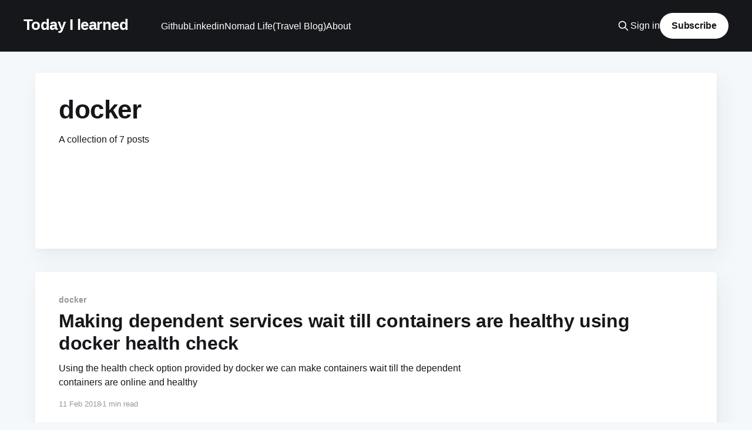

--- FILE ---
content_type: text/html; charset=utf-8
request_url: https://til.codes/tag/docker/
body_size: 6196
content:
<!DOCTYPE html>
<html lang="en">
<head>

    <title>docker - Today I learned</title>
    <meta charset="utf-8" />
    <meta http-equiv="X-UA-Compatible" content="IE=edge" />
    <meta name="HandheldFriendly" content="True" />
    <meta name="viewport" content="width=device-width, initial-scale=1.0" />
    
    <link rel="preload" as="style" href="/assets/built/screen.css?v=eb866ba1c1" />
    <link rel="preload" as="script" href="/assets/built/casper.js?v=eb866ba1c1" />

    <link rel="stylesheet" type="text/css" href="/assets/built/screen.css?v=eb866ba1c1" />

    <link rel="canonical" href="https://tilcodes.fly.dev/tag/docker/">
    <meta name="referrer" content="no-referrer-when-downgrade">
    
    <meta property="og:site_name" content="Today I learned">
    <meta property="og:type" content="website">
    <meta property="og:title" content="docker - Today I learned">
    <meta property="og:url" content="https://tilcodes.fly.dev/tag/docker/">
    <meta property="og:image" content="https://tilcodes.fly.dev/content/images/2017/11/1500x500.jpeg">
    <meta name="twitter:card" content="summary_large_image">
    <meta name="twitter:title" content="docker - Today I learned">
    <meta name="twitter:url" content="https://tilcodes.fly.dev/tag/docker/">
    <meta name="twitter:image" content="https://tilcodes.fly.dev/content/images/2017/11/1500x500.jpeg">
    <meta name="twitter:site" content="@manusajith">
    <meta property="og:image:width" content="1200">
    <meta property="og:image:height" content="400">
    
    <script type="application/ld+json">
{
    "@context": "https://schema.org",
    "@type": "Series",
    "publisher": {
        "@type": "Organization",
        "name": "Today I learned",
        "url": "https://tilcodes.fly.dev/",
        "logo": {
            "@type": "ImageObject",
            "url": "https://tilcodes.fly.dev/favicon.ico",
            "width": 48,
            "height": 48
        }
    },
    "url": "https://tilcodes.fly.dev/tag/docker/",
    "name": "docker",
    "mainEntityOfPage": "https://tilcodes.fly.dev/tag/docker/"
}
    </script>

    <meta name="generator" content="Ghost 6.10">
    <link rel="alternate" type="application/rss+xml" title="Today I learned" href="https://tilcodes.fly.dev/rss/">
    <script defer src="https://cdn.jsdelivr.net/ghost/portal@~2.56/umd/portal.min.js" data-i18n="true" data-ghost="https://tilcodes.fly.dev/" data-key="0d013def6eb110119f83067e04" data-api="https://tilcodes.fly.dev/ghost/api/content/" data-locale="en" crossorigin="anonymous"></script><style id="gh-members-styles">.gh-post-upgrade-cta-content,
.gh-post-upgrade-cta {
    display: flex;
    flex-direction: column;
    align-items: center;
    font-family: -apple-system, BlinkMacSystemFont, 'Segoe UI', Roboto, Oxygen, Ubuntu, Cantarell, 'Open Sans', 'Helvetica Neue', sans-serif;
    text-align: center;
    width: 100%;
    color: #ffffff;
    font-size: 16px;
}

.gh-post-upgrade-cta-content {
    border-radius: 8px;
    padding: 40px 4vw;
}

.gh-post-upgrade-cta h2 {
    color: #ffffff;
    font-size: 28px;
    letter-spacing: -0.2px;
    margin: 0;
    padding: 0;
}

.gh-post-upgrade-cta p {
    margin: 20px 0 0;
    padding: 0;
}

.gh-post-upgrade-cta small {
    font-size: 16px;
    letter-spacing: -0.2px;
}

.gh-post-upgrade-cta a {
    color: #ffffff;
    cursor: pointer;
    font-weight: 500;
    box-shadow: none;
    text-decoration: underline;
}

.gh-post-upgrade-cta a:hover {
    color: #ffffff;
    opacity: 0.8;
    box-shadow: none;
    text-decoration: underline;
}

.gh-post-upgrade-cta a.gh-btn {
    display: block;
    background: #ffffff;
    text-decoration: none;
    margin: 28px 0 0;
    padding: 8px 18px;
    border-radius: 4px;
    font-size: 16px;
    font-weight: 600;
}

.gh-post-upgrade-cta a.gh-btn:hover {
    opacity: 0.92;
}</style>
    <script defer src="https://cdn.jsdelivr.net/ghost/sodo-search@~1.8/umd/sodo-search.min.js" data-key="0d013def6eb110119f83067e04" data-styles="https://cdn.jsdelivr.net/ghost/sodo-search@~1.8/umd/main.css" data-sodo-search="https://tilcodes.fly.dev/" data-locale="en" crossorigin="anonymous"></script>
    
    <link href="https://tilcodes.fly.dev/webmentions/receive/" rel="webmention">
    <script defer src="/public/cards.min.js?v=eb866ba1c1"></script>
    <link rel="stylesheet" type="text/css" href="/public/cards.min.css?v=eb866ba1c1">
    <script defer src="/public/member-attribution.min.js?v=eb866ba1c1"></script><style>:root {--ghost-accent-color: #15171A;}</style>
    <meta name="google-site-verification" content="xb7O5ngFqu4U3dvzAQPU5-e-crYkYALZlfZ7DS7T4zY" /><link rel="stylesheet" href="//unpkg.com/@highlightjs/cdn-assets@11.6.0/styles/tokyo-night-dark.min.css" />
<style>
body,
.page-template .site-main,
.post-template .site-main {
  background: #F4F8FB;
}

.home-template .post-feed .post-card:nth-child(6n + 1):not(.no-image) p {
  font-size: 1.5em;
}

.post-template .kg-card-markdown>p {
  font-size: 1.25em;
  line-height: 1.5em;
}

.inner {
  max-width: 1200px;
}

.home-template .site-header {
  height: 65vh;
}

.home-template .site-header-content {
  padding-top: 25vw;
}

.home-template .site-main {
  margin-top: 20vh;
}

@media (min-width: 900px) {
  .home-template .site-nav {
    position: relative;
    top: -90px;
  }
}

pre {
  word-wrap: normal;
  -moz-hyphens: none;
  -ms-hyphens: none;
  -webkit-hyphens: none;
  hyphens: none;
  font-size: 1em;
  line-height: 1.3em;
}

pre code,
pre tt {
  white-space: pre;
}


.post-full {
  background: #fff;
}

.post-full-content a {
  color: #26a8ed;
  text-decoration: none;
  box-shadow: none;
}

.post-full-content,
.post-full-content pre code {
  font-size: 1.55em;
  line-height: 1.5em;
}

pre code a {
  color: #3eb0ef !important;
}

.post-card-excerpt p {
  font-size: 1.55em;
  line-height: 1.5em;
}

.post-feed {
  background: inherit;
}

.post-card {
  -ms-flex: 1 1 300px;
  flex: 1 1 300px;
  -ms-flex-direction: column;
  flex-direction: column;
  overflow: hidden;
  margin: 0 20px 40px;
  padding: 4rem;
  min-height: 300px;
  background: #fff 50%;
  background-size: cover;
  border-radius: 5px;
  box-shadow: 8px 14px 38px rgba(39, 44, 49, .06), 1px 3px 8px rgba(39, 44, 49, .03);
  transition: all .5s ease;
}

.read-more .post-card-content-link {
  color: #f4f8fb;
}

.read-more-wrap .post-card {
  display: flex;
  position: relative;
  flex: 0 1 326px;
  display: flex;
  flex-direction: column;
  overflow: hidden;
  margin: 0 25px 50px;
  padding: 25px;
  background: linear-gradient(#191b1f, #090a0b);
  border-radius: 3px;
}

.read-next-feed .post-card-excerpt p {
  font-size: 1.2em;
}

.read-next-feed .post-card-title {
  font-size: 1.5em;
}

.post-card,
.post-feed {
  display: block;
}

.post-card-title {
  font-size: 2em;
}

.post-card-byline-content {
  font-size: 1.5rem
}

.subscribe-form {
  padding: 3vw;
}

img.emoji {
  margin: 0px !important;
  display: inline !important;
  padding: 0;
  width: 1em;
  left: 0;
  -webkit-transform: initial;
}

.gh-content>*+* {
  margin-bottom: 0;
  margin-top: max(1vmin, 12px);
}
</style>

</head>
<body class="tag-template tag-docker is-head-left-logo has-cover">
<div class="viewport">

    <header id="gh-head" class="gh-head outer is-header-hidden">
        <div class="gh-head-inner inner">
            <div class="gh-head-brand">
                <a class="gh-head-logo no-image" href="https://tilcodes.fly.dev">
                        Today I learned
                </a>
                <button class="gh-search gh-icon-btn" aria-label="Search this site" data-ghost-search><svg xmlns="http://www.w3.org/2000/svg" fill="none" viewBox="0 0 24 24" stroke="currentColor" stroke-width="2" width="20" height="20"><path stroke-linecap="round" stroke-linejoin="round" d="M21 21l-6-6m2-5a7 7 0 11-14 0 7 7 0 0114 0z"></path></svg></button>
                <button class="gh-burger" aria-label="Main Menu"></button>
            </div>

            <nav class="gh-head-menu">
                <ul class="nav">
    <li class="nav-github"><a href="http://github.com/manusajith">Github</a></li>
    <li class="nav-linkedin"><a href="https://in.linkedin.com/in/manusajith">Linkedin</a></li>
    <li class="nav-nomad-life-travel-blog"><a href="https://my-nomadic.life">Nomad Life(Travel Blog)</a></li>
    <li class="nav-about"><a href="https://tilcodes.fly.dev/">About</a></li>
</ul>

            </nav>

            <div class="gh-head-actions">
                    <button class="gh-search gh-icon-btn" aria-label="Search this site" data-ghost-search><svg xmlns="http://www.w3.org/2000/svg" fill="none" viewBox="0 0 24 24" stroke="currentColor" stroke-width="2" width="20" height="20"><path stroke-linecap="round" stroke-linejoin="round" d="M21 21l-6-6m2-5a7 7 0 11-14 0 7 7 0 0114 0z"></path></svg></button>
                    <div class="gh-head-members">
                                <a class="gh-head-link" href="#/portal/signin" data-portal="signin">Sign in</a>
                                <a class="gh-head-button" href="#/portal/signup" data-portal="signup">Subscribe</a>
                    </div>
            </div>
        </div>
    </header>

    <div class="site-content">
        
<main id="site-main" class="site-main outer">
<div class="inner posts">
    <div class="post-feed">

        <section class="post-card post-card-large">


            <div class="post-card-content">
            <div class="post-card-content-link">
                <header class="post-card-header">
                    <h2 class="post-card-title">docker</h2>
                </header>
                <div class="post-card-excerpt">
                        A collection of 7 posts
                </div>
            </div>
            </div>

        </section>

            
<article class="post-card post tag-docker tag-linux tag-hash-import-2024-07-13-21-01 no-image">


    <div class="post-card-content">

        <a class="post-card-content-link" href="/health-check-option-in-docker-to-wait-for-dependent-containers-to-be-healthy/">
            <header class="post-card-header">
                <div class="post-card-tags">
                        <span class="post-card-primary-tag">docker</span>
                </div>
                <h2 class="post-card-title">
                    Making dependent services wait till containers are healthy using docker health check
                </h2>
            </header>
                <div class="post-card-excerpt">Using the health check option provided by docker we can make containers wait till the dependent containers are online and healthy</div>
        </a>

        <footer class="post-card-meta">
            <time class="post-card-meta-date" datetime="2018-02-11">11 Feb 2018</time>
                <span class="post-card-meta-length">1 min read</span>
        </footer>

    </div>

</article>
            
<article class="post-card post tag-docker tag-til tag-shell tag-hash-import-2024-07-13-21-01 no-image">


    <div class="post-card-content">

        <a class="post-card-content-link" href="/copy-file-from-host-machine-to-docker-container/">
            <header class="post-card-header">
                <div class="post-card-tags">
                        <span class="post-card-primary-tag">docker</span>
                </div>
                <h2 class="post-card-title">
                    Copy file from host machine to docker container
                </h2>
            </header>
                <div class="post-card-excerpt">The docker cp utility copies the contents of SRC_PATH to the DEST_PATH. You can copy from the container’s file system to the local machine or the reverse, from the local filesystem to the container. If - is specified for either the SRC_PATH or DEST_PATH, you</div>
        </a>

        <footer class="post-card-meta">
            <time class="post-card-meta-date" datetime="2016-07-13">13 Jul 2016</time>
        </footer>

    </div>

</article>
            
<article class="post-card post tag-docker tag-hash-import-2024-07-13-21-01 no-image">


    <div class="post-card-content">

        <a class="post-card-content-link" href="/docker-compose-slow-on-docker-for-mac-os-beta/">
            <header class="post-card-header">
                <div class="post-card-tags">
                        <span class="post-card-primary-tag">docker</span>
                </div>
                <h2 class="post-card-title">
                    docker-compose up is slow on docker for mac os beta
                </h2>
            </header>
                <div class="post-card-excerpt">I have been trying with Docker beta on Mac OS and was facing an issue with docker-compose.


It was taking ages for the docker-compose commands to get executed. After digging into a while I figured out that the dns lookup was causing the issues.


docker-compose is trying to resolve localunixsocket.</div>
        </a>

        <footer class="post-card-meta">
            <time class="post-card-meta-date" datetime="2016-05-12">12 May 2016</time>
        </footer>

    </div>

</article>
            
<article class="post-card post tag-docker tag-linux tag-til tag-hash-import-2024-07-13-21-01 no-image">


    <div class="post-card-content">

        <a class="post-card-content-link" href="/how-to-install-a-specific-package-version-in-alpine-and-docker/">
            <header class="post-card-header">
                <div class="post-card-tags">
                        <span class="post-card-primary-tag">docker</span>
                </div>
                <h2 class="post-card-title">
                    How to install a specific package version in Alpine and Docker?
                </h2>
            </header>
                <div class="post-card-excerpt">I was building a docker image for a backend API application that I was working on, so that my colleague, who is a front-end guy can easily setup the docker container and get it up and running.


I chose Alpine Linux to build the Docker image bcos its light weight.</div>
        </a>

        <footer class="post-card-meta">
            <time class="post-card-meta-date" datetime="2016-05-09">09 May 2016</time>
                <span class="post-card-meta-length">1 min read</span>
        </footer>

    </div>

</article>
            
<article class="post-card post tag-docker tag-hash-import-2024-07-13-21-01 no-image">


    <div class="post-card-content">

        <a class="post-card-content-link" href="/docker-run-vs-cmd-vs-entrypoint/">
            <header class="post-card-header">
                <div class="post-card-tags">
                        <span class="post-card-primary-tag">docker</span>
                </div>
                <h2 class="post-card-title">
                    Docker difference between run, cmd, entrypoint commands
                </h2>
            </header>
                <div class="post-card-excerpt">If you have built a docker image, you would be familiar with the commands RUN, CMD, ENTRYPOINT. While some of you know what these means, where to use those and when to use those, there are some who might not know the exact difference between those commands. These commands are</div>
        </a>

        <footer class="post-card-meta">
            <time class="post-card-meta-date" datetime="2016-05-01">01 May 2016</time>
                <span class="post-card-meta-length">5 min read</span>
        </footer>

    </div>

</article>
            
<article class="post-card post tag-docker tag-dock tag-hash-import-2024-07-13-21-01 no-image">


    <div class="post-card-content">

        <a class="post-card-content-link" href="/remove-untagged-images-from-docker/">
            <header class="post-card-header">
                <div class="post-card-tags">
                        <span class="post-card-primary-tag">docker</span>
                </div>
                <h2 class="post-card-title">
                    Remove Untagged Images From Docker
                </h2>
            </header>
                <div class="post-card-excerpt">To delete all untagged images:


docker rmi $(docker images -q --filter &quot;dangling=true&quot;)</div>
        </a>

        <footer class="post-card-meta">
            <time class="post-card-meta-date" datetime="2016-01-29">29 Jan 2016</time>
        </footer>

    </div>

</article>
            
<article class="post-card post tag-til tag-docker tag-hash-import-2024-07-13-21-01 no-image">


    <div class="post-card-content">

        <a class="post-card-content-link" href="/docker-remove-all-images-and-containers/">
            <header class="post-card-header">
                <div class="post-card-tags">
                        <span class="post-card-primary-tag">til</span>
                </div>
                <h2 class="post-card-title">
                    Docker: Remove all images and containers
                </h2>
            </header>
                <div class="post-card-excerpt">To delete all the containers we have created so far:


docker rm $(docker ps -a -q)



To delete all the images in docker:


docker rmi $(docker images -q)



NB: Deleting docker containers and images is not reversible. Make sure you know what you are upto.


Ref: Docker Issue</div>
        </a>

        <footer class="post-card-meta">
            <time class="post-card-meta-date" datetime="2016-01-18">18 Jan 2016</time>
        </footer>

    </div>

</article>

    </div>

    <nav class="pagination">
    <span class="page-number">Page 1 of 1</span>
</nav>

    
</div>
</main>

    </div>

    <footer class="site-footer outer">
        <div class="inner">
            <section class="copyright"><a href="https://tilcodes.fly.dev">Today I learned</a> &copy; 2026</section>
            <nav class="site-footer-nav">
                
            </nav>
            <div class="gh-powered-by"><a href="https://ghost.org/" target="_blank" rel="noopener">Powered by Ghost</a></div>
        </div>
    </footer>

</div>


<script
    src="https://code.jquery.com/jquery-3.5.1.min.js"
    integrity="sha256-9/aliU8dGd2tb6OSsuzixeV4y/faTqgFtohetphbbj0="
    crossorigin="anonymous">
</script>
<script src="/assets/built/casper.js?v=eb866ba1c1"></script>
<script>
$(document).ready(function () {
    // Mobile Menu Trigger
    $('.gh-burger').click(function () {
        $('body').toggleClass('gh-head-open');
    });
    // FitVids - Makes video embeds responsive
    $(".gh-content").fitVids();
});
</script>

<!-- Start of StatCounter Code for Default Guide -->
<script type="text/javascript">
var sc_project=10527530; 
var sc_invisible=1; 
var sc_security="a30ad28a"; 
var scJsHost = (("https:" == document.location.protocol) ?
"https://secure." : "http://www.");
document.write("<sc"+"ript type='text/javascript' src='" +
scJsHost+
"statcounter.com/counter/counter.js'></"+"script>");
</script>
<noscript><div class="statcounter"><a title="web analytics"
href="http://statcounter.com/" target="_blank"><img
class="statcounter"
src="//c.statcounter.com/10527530/0/a30ad28a/1/" alt="web
analytics"></a></div></noscript>
<!-- End of StatCounter Code for Default Guide -->


<script>
  (function(i,s,o,g,r,a,m){i['GoogleAnalyticsObject']=r;i[r]=i[r]||function(){
  (i[r].q=i[r].q||[]).push(arguments)},i[r].l=1*new Date();a=s.createElement(o),
  m=s.getElementsByTagName(o)[0];a.async=1;a.src=g;m.parentNode.insertBefore(a,m)
  })(window,document,'script','https://www.google-analytics.com/analytics.js','ga');

  ga('create', 'UA-78086427-1', 'auto');
  ga('send', 'pageview');

</script>

<script src="//unpkg.com/@highlightjs/cdn-assets@11.6.0/highlight.min.js"></script>
<script>hljs.initHighlightingOnLoad();</script>  

<script src="//twemoji.maxcdn.com/2/twemoji.min.js?2.2"></script>
<script>
window.onload = function() {
  twemoji.parse(document.body);
}
</script>

<script>
    !function(t,e){var o,n,p,r;e.__SV||(window.posthog && window.posthog.__loaded)||(window.posthog=e,e._i=[],e.init=function(i,s,a){function g(t,e){var o=e.split(".");2==o.length&&(t=t[o[0]],e=o[1]),t[e]=function(){t.push([e].concat(Array.prototype.slice.call(arguments,0)))}}(p=t.createElement("script")).type="text/javascript",p.crossOrigin="anonymous",p.async=!0,p.src=s.api_host.replace(".i.posthog.com","-assets.i.posthog.com")+"/static/array.js",(r=t.getElementsByTagName("script")[0]).parentNode.insertBefore(p,r);var u=e;for(void 0!==a?u=e[a]=[]:a="posthog",u.people=u.people||[],u.toString=function(t){var e="posthog";return"posthog"!==a&&(e+="."+a),t||(e+=" (stub)"),e},u.people.toString=function(){return u.toString(1)+".people (stub)"},o="init fi Cr Or ci Tr Ir capture Mi calculateEventProperties Ar register register_once register_for_session unregister unregister_for_session Nr getFeatureFlag getFeatureFlagPayload isFeatureEnabled reloadFeatureFlags updateEarlyAccessFeatureEnrollment getEarlyAccessFeatures on onFeatureFlags onSurveysLoaded onSessionId getSurveys getActiveMatchingSurveys renderSurvey displaySurvey canRenderSurvey canRenderSurveyAsync identify setPersonProperties group resetGroups setPersonPropertiesForFlags resetPersonPropertiesForFlags setGroupPropertiesForFlags resetGroupPropertiesForFlags reset get_distinct_id getGroups get_session_id get_session_replay_url alias set_config startSessionRecording stopSessionRecording sessionRecordingStarted captureException loadToolbar get_property getSessionProperty jr Mr createPersonProfile Lr kr Ur opt_in_capturing opt_out_capturing has_opted_in_capturing has_opted_out_capturing get_explicit_consent_status is_capturing clear_opt_in_out_capturing Fr debug M Dr getPageViewId captureTraceFeedback captureTraceMetric Sr".split(" "),n=0;n<o.length;n++)g(u,o[n]);e._i.push([i,s,a])},e.__SV=1)}(document,window.posthog||[]);
    posthog.init('phc_ViXeiVkYqmMIu9OQ5deWxB8ydLkdfv2P94gfqueDaAf', {
        api_host: 'https://us.i.posthog.com',
        defaults: '2025-05-24',
        person_profiles: 'always',
    })
</script>

</body>
</html>


--- FILE ---
content_type: application/javascript
request_url: https://us-assets.i.posthog.com/array/phc_ViXeiVkYqmMIu9OQ5deWxB8ydLkdfv2P94gfqueDaAf/config.js
body_size: -119
content:
(function() {
  window._POSTHOG_REMOTE_CONFIG = window._POSTHOG_REMOTE_CONFIG || {};
  window._POSTHOG_REMOTE_CONFIG['phc_ViXeiVkYqmMIu9OQ5deWxB8ydLkdfv2P94gfqueDaAf'] = {
    config: {"token": "phc_ViXeiVkYqmMIu9OQ5deWxB8ydLkdfv2P94gfqueDaAf", "supportedCompression": ["gzip", "gzip-js"], "hasFeatureFlags": false, "captureDeadClicks": false, "capturePerformance": {"network_timing": true, "web_vitals": true, "web_vitals_allowed_metrics": null}, "autocapture_opt_out": false, "autocaptureExceptions": true, "analytics": {"endpoint": "/i/v0/e/"}, "elementsChainAsString": true, "errorTracking": {"autocaptureExceptions": true, "suppressionRules": []}, "logs": {"captureConsoleLogs": false}, "sessionRecording": {"endpoint": "/s/", "consoleLogRecordingEnabled": true, "recorderVersion": "v2", "sampleRate": null, "minimumDurationMilliseconds": null, "linkedFlag": null, "networkPayloadCapture": {"recordHeaders": true}, "masking": null, "urlTriggers": [], "urlBlocklist": [], "eventTriggers": [], "triggerMatchType": null, "scriptConfig": {"script": "posthog-recorder"}, "recordCanvas": true, "canvasFps": 3, "canvasQuality": "0.4"}, "heatmaps": true, "conversations": false, "surveys": false, "productTours": false, "defaultIdentifiedOnly": true},
    siteApps: []
  }
})();

--- FILE ---
content_type: text/plain
request_url: https://www.google-analytics.com/j/collect?v=1&_v=j102&a=203938686&t=pageview&_s=1&dl=https%3A%2F%2Ftil.codes%2Ftag%2Fdocker%2F&ul=en-us%40posix&dt=docker%20-%20Today%20I%20learned&sr=1280x720&vp=1280x720&_u=IEBAAEABAAAAACAAI~&jid=507602588&gjid=584715617&cid=1808928327.1769077691&tid=UA-78086427-1&_gid=1489709263.1769077691&_r=1&_slc=1&z=551799156
body_size: -449
content:
2,cG-54JX14NRP8